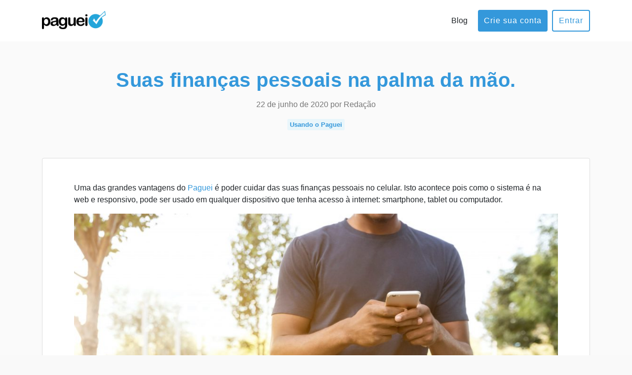

--- FILE ---
content_type: text/html; charset=UTF-8
request_url: https://www.paguei.com.br/suas-financas-pessoais-na-palma-da-mao/
body_size: 9272
content:

<!DOCTYPE html>
<html lang="pt-BR" >
  <head>
    <meta charset="utf-8">
    <meta http-equiv="X-UA-Compatible" content="IE=edge">
    <meta name="viewport" content="width=device-width, initial-scale=1">
    <title>Suas finanças pessoais na palma da mão. - Paguei</title>
    <!--[if lt IE 9]>
      <script src="https://oss.maxcdn.com/html5shiv/3.7.2/html5shiv.min.js"></script>
      <script src="https://oss.maxcdn.com/respond/1.4.2/respond.min.js"></script>
    <![endif]-->
    <meta name='robots' content='index, follow, max-image-preview:large, max-snippet:-1, max-video-preview:-1' />
	<style>img:is([sizes="auto" i], [sizes^="auto," i]) { contain-intrinsic-size: 3000px 1500px }</style>
	
	<!-- This site is optimized with the Yoast SEO plugin v25.6 - https://yoast.com/wordpress/plugins/seo/ -->
	<meta name="description" content="Com o Paguei você tem as suas finanças pessoais na palma da mão. Acesse do celular, tablet ou PC, para que você não perca as contas!" />
	<link rel="canonical" href="https://paguei.com.br/suas-financas-pessoais-na-palma-da-mao/" />
	<meta property="og:locale" content="pt_BR" />
	<meta property="og:type" content="article" />
	<meta property="og:title" content="Suas finanças pessoais na palma da mão. - Paguei" />
	<meta property="og:description" content="Com o Paguei você tem as suas finanças pessoais na palma da mão. Acesse do celular, tablet ou PC, para que você não perca as contas!" />
	<meta property="og:url" content="https://paguei.com.br/suas-financas-pessoais-na-palma-da-mao/" />
	<meta property="og:site_name" content="Paguei" />
	<meta property="article:publisher" content="https://www.facebook.com/paguei" />
	<meta property="article:published_time" content="2020-06-22T18:36:17+00:00" />
	<meta property="article:modified_time" content="2020-06-29T14:06:24+00:00" />
	<meta property="og:image" content="https://storage.googleapis.com/paguei-site.appspot.com/1/2020/06/linkedin-sales-navigator-zn2aUVfbUrk-unsplash-scaled.jpg" />
	<meta property="og:image:width" content="2560" />
	<meta property="og:image:height" content="1687" />
	<meta property="og:image:type" content="image/jpeg" />
	<meta name="author" content="Redação" />
	<meta name="twitter:card" content="summary_large_image" />
	<meta name="twitter:creator" content="@ZanshinSoftware" />
	<meta name="twitter:site" content="@ZanshinSoftware" />
	<meta name="twitter:label1" content="Escrito por" />
	<meta name="twitter:data1" content="Redação" />
	<meta name="twitter:label2" content="Est. tempo de leitura" />
	<meta name="twitter:data2" content="1 minuto" />
	<script type="application/ld+json" class="yoast-schema-graph">{"@context":"https://schema.org","@graph":[{"@type":"Article","@id":"https://paguei.com.br/suas-financas-pessoais-na-palma-da-mao/#article","isPartOf":{"@id":"https://paguei.com.br/suas-financas-pessoais-na-palma-da-mao/"},"author":{"name":"Redação","@id":"https://paguei.com.br/#/schema/person/b042b9cd016cddea3367a165632d40fe"},"headline":"Suas finanças pessoais na palma da mão.","datePublished":"2020-06-22T18:36:17+00:00","dateModified":"2020-06-29T14:06:24+00:00","mainEntityOfPage":{"@id":"https://paguei.com.br/suas-financas-pessoais-na-palma-da-mao/"},"wordCount":238,"publisher":{"@id":"https://paguei.com.br/#organization"},"image":{"@id":"https://paguei.com.br/suas-financas-pessoais-na-palma-da-mao/#primaryimage"},"thumbnailUrl":"https://storage.googleapis.com/paguei-site.appspot.com/1/2020/06/linkedin-sales-navigator-zn2aUVfbUrk-unsplash-scaled.jpg","keywords":["aplicativo","dinheiro","smartphone"],"articleSection":["Usando o Paguei"],"inLanguage":"pt-BR"},{"@type":"WebPage","@id":"https://paguei.com.br/suas-financas-pessoais-na-palma-da-mao/","url":"https://paguei.com.br/suas-financas-pessoais-na-palma-da-mao/","name":"Suas finanças pessoais na palma da mão. - Paguei","isPartOf":{"@id":"https://paguei.com.br/#website"},"primaryImageOfPage":{"@id":"https://paguei.com.br/suas-financas-pessoais-na-palma-da-mao/#primaryimage"},"image":{"@id":"https://paguei.com.br/suas-financas-pessoais-na-palma-da-mao/#primaryimage"},"thumbnailUrl":"https://storage.googleapis.com/paguei-site.appspot.com/1/2020/06/linkedin-sales-navigator-zn2aUVfbUrk-unsplash-scaled.jpg","datePublished":"2020-06-22T18:36:17+00:00","dateModified":"2020-06-29T14:06:24+00:00","description":"Com o Paguei você tem as suas finanças pessoais na palma da mão. Acesse do celular, tablet ou PC, para que você não perca as contas!","breadcrumb":{"@id":"https://paguei.com.br/suas-financas-pessoais-na-palma-da-mao/#breadcrumb"},"inLanguage":"pt-BR","potentialAction":[{"@type":"ReadAction","target":["https://paguei.com.br/suas-financas-pessoais-na-palma-da-mao/"]}]},{"@type":"ImageObject","inLanguage":"pt-BR","@id":"https://paguei.com.br/suas-financas-pessoais-na-palma-da-mao/#primaryimage","url":"https://storage.googleapis.com/paguei-site.appspot.com/1/2020/06/linkedin-sales-navigator-zn2aUVfbUrk-unsplash-scaled.jpg","contentUrl":"https://storage.googleapis.com/paguei-site.appspot.com/1/2020/06/linkedin-sales-navigator-zn2aUVfbUrk-unsplash-scaled.jpg","width":2560,"height":1687},{"@type":"BreadcrumbList","@id":"https://paguei.com.br/suas-financas-pessoais-na-palma-da-mao/#breadcrumb","itemListElement":[{"@type":"ListItem","position":1,"name":"Início","item":"https://paguei.com.br/"},{"@type":"ListItem","position":2,"name":"Blog","item":"https://www.paguei.com.br/blog/"},{"@type":"ListItem","position":3,"name":"Suas finanças pessoais na palma da mão."}]},{"@type":"WebSite","@id":"https://paguei.com.br/#website","url":"https://paguei.com.br/","name":"Paguei","description":"Gerencie suas contas a pagar e receber","publisher":{"@id":"https://paguei.com.br/#organization"},"potentialAction":[{"@type":"SearchAction","target":{"@type":"EntryPoint","urlTemplate":"https://paguei.com.br/?s={search_term_string}"},"query-input":{"@type":"PropertyValueSpecification","valueRequired":true,"valueName":"search_term_string"}}],"inLanguage":"pt-BR"},{"@type":"Organization","@id":"https://paguei.com.br/#organization","name":"Zanshin Software","url":"https://paguei.com.br/","logo":{"@type":"ImageObject","inLanguage":"pt-BR","@id":"https://paguei.com.br/#/schema/logo/image/","url":"https://storage.googleapis.com/paguei-site.appspot.com/1/2020/11/logo.png","contentUrl":"https://storage.googleapis.com/paguei-site.appspot.com/1/2020/11/logo.png","width":600,"height":141,"caption":"Zanshin Software"},"image":{"@id":"https://paguei.com.br/#/schema/logo/image/"},"sameAs":["https://www.facebook.com/paguei","https://x.com/ZanshinSoftware","https://www.instagram.com/zanshinsoftware/","https://www.linkedin.com/company/zanshin-software","https://www.youtube.com/channel/UCKNsruY5FWIfAb9ELIlTAMQ"]},{"@type":"Person","@id":"https://paguei.com.br/#/schema/person/b042b9cd016cddea3367a165632d40fe","name":"Redação","image":{"@type":"ImageObject","inLanguage":"pt-BR","@id":"https://paguei.com.br/#/schema/person/image/","url":"https://secure.gravatar.com/avatar/f83f00ae853b0c92f23d48df70ac1f7a940aab7d8511736c637eedefae272112?s=96&d=mm&r=g","contentUrl":"https://secure.gravatar.com/avatar/f83f00ae853b0c92f23d48df70ac1f7a940aab7d8511736c637eedefae272112?s=96&d=mm&r=g","caption":"Redação"},"sameAs":["https://paguei-site.rj.r.appspot.com"]}]}</script>
	<!-- / Yoast SEO plugin. -->


<link rel='dns-prefetch' href='//www.paguei.com.br' />
<link rel="alternate" type="application/rss+xml" title="Feed de comentários para Paguei &raquo; Suas finanças pessoais na palma da mão." href="https://www.paguei.com.br/suas-financas-pessoais-na-palma-da-mao/feed/" />
<style id='classic-theme-styles-inline-css' type='text/css'>
/*! This file is auto-generated */
.wp-block-button__link{color:#fff;background-color:#32373c;border-radius:9999px;box-shadow:none;text-decoration:none;padding:calc(.667em + 2px) calc(1.333em + 2px);font-size:1.125em}.wp-block-file__button{background:#32373c;color:#fff;text-decoration:none}
</style>
<style id='global-styles-inline-css' type='text/css'>
:root{--wp--preset--aspect-ratio--square: 1;--wp--preset--aspect-ratio--4-3: 4/3;--wp--preset--aspect-ratio--3-4: 3/4;--wp--preset--aspect-ratio--3-2: 3/2;--wp--preset--aspect-ratio--2-3: 2/3;--wp--preset--aspect-ratio--16-9: 16/9;--wp--preset--aspect-ratio--9-16: 9/16;--wp--preset--color--black: #000000;--wp--preset--color--cyan-bluish-gray: #abb8c3;--wp--preset--color--white: #ffffff;--wp--preset--color--pale-pink: #f78da7;--wp--preset--color--vivid-red: #cf2e2e;--wp--preset--color--luminous-vivid-orange: #ff6900;--wp--preset--color--luminous-vivid-amber: #fcb900;--wp--preset--color--light-green-cyan: #7bdcb5;--wp--preset--color--vivid-green-cyan: #00d084;--wp--preset--color--pale-cyan-blue: #8ed1fc;--wp--preset--color--vivid-cyan-blue: #0693e3;--wp--preset--color--vivid-purple: #9b51e0;--wp--preset--gradient--vivid-cyan-blue-to-vivid-purple: linear-gradient(135deg,rgba(6,147,227,1) 0%,rgb(155,81,224) 100%);--wp--preset--gradient--light-green-cyan-to-vivid-green-cyan: linear-gradient(135deg,rgb(122,220,180) 0%,rgb(0,208,130) 100%);--wp--preset--gradient--luminous-vivid-amber-to-luminous-vivid-orange: linear-gradient(135deg,rgba(252,185,0,1) 0%,rgba(255,105,0,1) 100%);--wp--preset--gradient--luminous-vivid-orange-to-vivid-red: linear-gradient(135deg,rgba(255,105,0,1) 0%,rgb(207,46,46) 100%);--wp--preset--gradient--very-light-gray-to-cyan-bluish-gray: linear-gradient(135deg,rgb(238,238,238) 0%,rgb(169,184,195) 100%);--wp--preset--gradient--cool-to-warm-spectrum: linear-gradient(135deg,rgb(74,234,220) 0%,rgb(151,120,209) 20%,rgb(207,42,186) 40%,rgb(238,44,130) 60%,rgb(251,105,98) 80%,rgb(254,248,76) 100%);--wp--preset--gradient--blush-light-purple: linear-gradient(135deg,rgb(255,206,236) 0%,rgb(152,150,240) 100%);--wp--preset--gradient--blush-bordeaux: linear-gradient(135deg,rgb(254,205,165) 0%,rgb(254,45,45) 50%,rgb(107,0,62) 100%);--wp--preset--gradient--luminous-dusk: linear-gradient(135deg,rgb(255,203,112) 0%,rgb(199,81,192) 50%,rgb(65,88,208) 100%);--wp--preset--gradient--pale-ocean: linear-gradient(135deg,rgb(255,245,203) 0%,rgb(182,227,212) 50%,rgb(51,167,181) 100%);--wp--preset--gradient--electric-grass: linear-gradient(135deg,rgb(202,248,128) 0%,rgb(113,206,126) 100%);--wp--preset--gradient--midnight: linear-gradient(135deg,rgb(2,3,129) 0%,rgb(40,116,252) 100%);--wp--preset--font-size--small: 13px;--wp--preset--font-size--medium: 20px;--wp--preset--font-size--large: 36px;--wp--preset--font-size--x-large: 42px;--wp--preset--spacing--20: 0.44rem;--wp--preset--spacing--30: 0.67rem;--wp--preset--spacing--40: 1rem;--wp--preset--spacing--50: 1.5rem;--wp--preset--spacing--60: 2.25rem;--wp--preset--spacing--70: 3.38rem;--wp--preset--spacing--80: 5.06rem;--wp--preset--shadow--natural: 6px 6px 9px rgba(0, 0, 0, 0.2);--wp--preset--shadow--deep: 12px 12px 50px rgba(0, 0, 0, 0.4);--wp--preset--shadow--sharp: 6px 6px 0px rgba(0, 0, 0, 0.2);--wp--preset--shadow--outlined: 6px 6px 0px -3px rgba(255, 255, 255, 1), 6px 6px rgba(0, 0, 0, 1);--wp--preset--shadow--crisp: 6px 6px 0px rgba(0, 0, 0, 1);}:where(.is-layout-flex){gap: 0.5em;}:where(.is-layout-grid){gap: 0.5em;}body .is-layout-flex{display: flex;}.is-layout-flex{flex-wrap: wrap;align-items: center;}.is-layout-flex > :is(*, div){margin: 0;}body .is-layout-grid{display: grid;}.is-layout-grid > :is(*, div){margin: 0;}:where(.wp-block-columns.is-layout-flex){gap: 2em;}:where(.wp-block-columns.is-layout-grid){gap: 2em;}:where(.wp-block-post-template.is-layout-flex){gap: 1.25em;}:where(.wp-block-post-template.is-layout-grid){gap: 1.25em;}.has-black-color{color: var(--wp--preset--color--black) !important;}.has-cyan-bluish-gray-color{color: var(--wp--preset--color--cyan-bluish-gray) !important;}.has-white-color{color: var(--wp--preset--color--white) !important;}.has-pale-pink-color{color: var(--wp--preset--color--pale-pink) !important;}.has-vivid-red-color{color: var(--wp--preset--color--vivid-red) !important;}.has-luminous-vivid-orange-color{color: var(--wp--preset--color--luminous-vivid-orange) !important;}.has-luminous-vivid-amber-color{color: var(--wp--preset--color--luminous-vivid-amber) !important;}.has-light-green-cyan-color{color: var(--wp--preset--color--light-green-cyan) !important;}.has-vivid-green-cyan-color{color: var(--wp--preset--color--vivid-green-cyan) !important;}.has-pale-cyan-blue-color{color: var(--wp--preset--color--pale-cyan-blue) !important;}.has-vivid-cyan-blue-color{color: var(--wp--preset--color--vivid-cyan-blue) !important;}.has-vivid-purple-color{color: var(--wp--preset--color--vivid-purple) !important;}.has-black-background-color{background-color: var(--wp--preset--color--black) !important;}.has-cyan-bluish-gray-background-color{background-color: var(--wp--preset--color--cyan-bluish-gray) !important;}.has-white-background-color{background-color: var(--wp--preset--color--white) !important;}.has-pale-pink-background-color{background-color: var(--wp--preset--color--pale-pink) !important;}.has-vivid-red-background-color{background-color: var(--wp--preset--color--vivid-red) !important;}.has-luminous-vivid-orange-background-color{background-color: var(--wp--preset--color--luminous-vivid-orange) !important;}.has-luminous-vivid-amber-background-color{background-color: var(--wp--preset--color--luminous-vivid-amber) !important;}.has-light-green-cyan-background-color{background-color: var(--wp--preset--color--light-green-cyan) !important;}.has-vivid-green-cyan-background-color{background-color: var(--wp--preset--color--vivid-green-cyan) !important;}.has-pale-cyan-blue-background-color{background-color: var(--wp--preset--color--pale-cyan-blue) !important;}.has-vivid-cyan-blue-background-color{background-color: var(--wp--preset--color--vivid-cyan-blue) !important;}.has-vivid-purple-background-color{background-color: var(--wp--preset--color--vivid-purple) !important;}.has-black-border-color{border-color: var(--wp--preset--color--black) !important;}.has-cyan-bluish-gray-border-color{border-color: var(--wp--preset--color--cyan-bluish-gray) !important;}.has-white-border-color{border-color: var(--wp--preset--color--white) !important;}.has-pale-pink-border-color{border-color: var(--wp--preset--color--pale-pink) !important;}.has-vivid-red-border-color{border-color: var(--wp--preset--color--vivid-red) !important;}.has-luminous-vivid-orange-border-color{border-color: var(--wp--preset--color--luminous-vivid-orange) !important;}.has-luminous-vivid-amber-border-color{border-color: var(--wp--preset--color--luminous-vivid-amber) !important;}.has-light-green-cyan-border-color{border-color: var(--wp--preset--color--light-green-cyan) !important;}.has-vivid-green-cyan-border-color{border-color: var(--wp--preset--color--vivid-green-cyan) !important;}.has-pale-cyan-blue-border-color{border-color: var(--wp--preset--color--pale-cyan-blue) !important;}.has-vivid-cyan-blue-border-color{border-color: var(--wp--preset--color--vivid-cyan-blue) !important;}.has-vivid-purple-border-color{border-color: var(--wp--preset--color--vivid-purple) !important;}.has-vivid-cyan-blue-to-vivid-purple-gradient-background{background: var(--wp--preset--gradient--vivid-cyan-blue-to-vivid-purple) !important;}.has-light-green-cyan-to-vivid-green-cyan-gradient-background{background: var(--wp--preset--gradient--light-green-cyan-to-vivid-green-cyan) !important;}.has-luminous-vivid-amber-to-luminous-vivid-orange-gradient-background{background: var(--wp--preset--gradient--luminous-vivid-amber-to-luminous-vivid-orange) !important;}.has-luminous-vivid-orange-to-vivid-red-gradient-background{background: var(--wp--preset--gradient--luminous-vivid-orange-to-vivid-red) !important;}.has-very-light-gray-to-cyan-bluish-gray-gradient-background{background: var(--wp--preset--gradient--very-light-gray-to-cyan-bluish-gray) !important;}.has-cool-to-warm-spectrum-gradient-background{background: var(--wp--preset--gradient--cool-to-warm-spectrum) !important;}.has-blush-light-purple-gradient-background{background: var(--wp--preset--gradient--blush-light-purple) !important;}.has-blush-bordeaux-gradient-background{background: var(--wp--preset--gradient--blush-bordeaux) !important;}.has-luminous-dusk-gradient-background{background: var(--wp--preset--gradient--luminous-dusk) !important;}.has-pale-ocean-gradient-background{background: var(--wp--preset--gradient--pale-ocean) !important;}.has-electric-grass-gradient-background{background: var(--wp--preset--gradient--electric-grass) !important;}.has-midnight-gradient-background{background: var(--wp--preset--gradient--midnight) !important;}.has-small-font-size{font-size: var(--wp--preset--font-size--small) !important;}.has-medium-font-size{font-size: var(--wp--preset--font-size--medium) !important;}.has-large-font-size{font-size: var(--wp--preset--font-size--large) !important;}.has-x-large-font-size{font-size: var(--wp--preset--font-size--x-large) !important;}
:where(.wp-block-post-template.is-layout-flex){gap: 1.25em;}:where(.wp-block-post-template.is-layout-grid){gap: 1.25em;}
:where(.wp-block-columns.is-layout-flex){gap: 2em;}:where(.wp-block-columns.is-layout-grid){gap: 2em;}
:root :where(.wp-block-pullquote){font-size: 1.5em;line-height: 1.6;}
</style>
<link rel='stylesheet' id='cookie-law-info-css' href='https://www.paguei.com.br/wp-content/plugins/cookie-law-info/legacy/public/css/cookie-law-info-public.css?ver=3.3.2' type='text/css' media='all' />
<link rel='stylesheet' id='cookie-law-info-gdpr-css' href='https://www.paguei.com.br/wp-content/plugins/cookie-law-info/legacy/public/css/cookie-law-info-gdpr.css?ver=3.3.2' type='text/css' media='all' />
<link rel='stylesheet' id='blog-css' href='https://www.paguei.com.br/wp-content/themes/paguei-2020/assets/blog.css?ver=1.0' type='text/css' media='all' />
<script type="text/javascript" src="https://www.paguei.com.br/wp-includes/js/jquery/jquery.min.js?ver=3.7.1" id="jquery-core-js"></script>
<script type="text/javascript" src="https://www.paguei.com.br/wp-includes/js/jquery/jquery-migrate.min.js?ver=3.4.1" id="jquery-migrate-js"></script>
<script type="text/javascript" id="cookie-law-info-js-extra">
/* <![CDATA[ */
var Cli_Data = {"nn_cookie_ids":[],"cookielist":[],"non_necessary_cookies":[],"ccpaEnabled":"","ccpaRegionBased":"","ccpaBarEnabled":"","strictlyEnabled":["necessary","obligatoire"],"ccpaType":"gdpr","js_blocking":"1","custom_integration":"","triggerDomRefresh":"","secure_cookies":""};
var cli_cookiebar_settings = {"animate_speed_hide":"500","animate_speed_show":"500","background":"#FFF","border":"#b1a6a6c2","border_on":"","button_1_button_colour":"#3498db","button_1_button_hover":"#2a7aaf","button_1_link_colour":"#fff","button_1_as_button":"1","button_1_new_win":"","button_2_button_colour":"#333","button_2_button_hover":"#292929","button_2_link_colour":"#444","button_2_as_button":"","button_2_hidebar":"","button_3_button_colour":"#3566bb","button_3_button_hover":"#2a5296","button_3_link_colour":"#fff","button_3_as_button":"1","button_3_new_win":"","button_4_button_colour":"#000","button_4_button_hover":"#000000","button_4_link_colour":"#333333","button_4_as_button":"","button_7_button_colour":"#61a229","button_7_button_hover":"#4e8221","button_7_link_colour":"#fff","button_7_as_button":"1","button_7_new_win":"","font_family":"inherit","header_fix":"","notify_animate_hide":"1","notify_animate_show":"","notify_div_id":"#cookie-law-info-bar","notify_position_horizontal":"right","notify_position_vertical":"bottom","scroll_close":"","scroll_close_reload":"","accept_close_reload":"","reject_close_reload":"","showagain_tab":"","showagain_background":"#fff","showagain_border":"#000","showagain_div_id":"#cookie-law-info-again","showagain_x_position":"100px","text":"#333333","show_once_yn":"","show_once":"10000","logging_on":"","as_popup":"","popup_overlay":"1","bar_heading_text":"","cookie_bar_as":"widget","popup_showagain_position":"bottom-right","widget_position":"left"};
var log_object = {"ajax_url":"https:\/\/www.paguei.com.br\/wp-admin\/admin-ajax.php"};
/* ]]> */
</script>
<script type="text/javascript" src="https://www.paguei.com.br/wp-content/plugins/cookie-law-info/legacy/public/js/cookie-law-info-public.js?ver=3.3.2" id="cookie-law-info-js"></script>
<link rel="https://api.w.org/" href="https://www.paguei.com.br/wp-json/" /><link rel="alternate" title="JSON" type="application/json" href="https://www.paguei.com.br/wp-json/wp/v2/posts/39" /><link rel="EditURI" type="application/rsd+xml" title="RSD" href="https://www.paguei.com.br/xmlrpc.php?rsd" />
<meta name="generator" content="WordPress 6.8.2" />
<link rel='shortlink' href='https://www.paguei.com.br/?p=39' />
<link rel="alternate" title="oEmbed (JSON)" type="application/json+oembed" href="https://www.paguei.com.br/wp-json/oembed/1.0/embed?url=https%3A%2F%2Fwww.paguei.com.br%2Fsuas-financas-pessoais-na-palma-da-mao%2F" />
<link rel="alternate" title="oEmbed (XML)" type="text/xml+oembed" href="https://www.paguei.com.br/wp-json/oembed/1.0/embed?url=https%3A%2F%2Fwww.paguei.com.br%2Fsuas-financas-pessoais-na-palma-da-mao%2F&#038;format=xml" />
    <!-- Google tag (gtag.js) -->
<script async src="https://www.googletagmanager.com/gtag/js?id=G-DP0VHBLCFN"></script>
<script>
  window.dataLayer = window.dataLayer || [];
  function gtag(){dataLayer.push(arguments);}
  gtag('js', new Date());

  gtag('config', 'G-DP0VHBLCFN');
</script>
  </head>
  <body class="wp-singular post-template-default single single-post postid-39 single-format-standard wp-theme-paguei-2020">
    
<header class="blog-header" id="blog-header">
  <div class="container">
    <a class="blog-brand" href="https://www.paguei.com.br" title="Gerencie suas contas a pagar e receber">
      <img src="https://www.paguei.com.br/wp-content/themes/paguei-2020/assets/images/logo.png" alt="Gerencie suas contas a pagar e receber"/>
    </a>

    <nav>
      <ul>
        <li><a href="https://www.paguei.com.br/blog" class="link-header">Blog</a></li>
        <li><a href="https://app.paguei.com.br/cadastro" class="btn">Crie sua conta</a></li>
        <li><a href="https://app.paguei.com.br/login" class="btn btn-border">Entrar</a></li>
      </ul>
    </nav>
  </div>
</header>

<main class="blog-content">
  <article>
    <div class="blog-title">
      <div class="container">
        <h1>Suas finanças pessoais na palma da mão.</h1>
        <p class="text-meta">22 de junho de 2020 por Redação</p>
        <p class="post-categories"><a href="https://www.paguei.com.br/categoria/usando-o-paguei/" rel="category tag">Usando o Paguei</a></p>
      </div>
    </div>
    
    <div class="blog-content-area">
      <div class="container">
        <div class="blog-post card">
          
<p>Uma das grandes vantagens do&nbsp;<a href="https://www.paguei.com.br">Paguei </a>é poder cuidar das suas finanças pessoais no celular. Isto acontece pois como o&nbsp;sistema é na web&nbsp;e responsivo, pode ser usado em qualquer dispositivo que tenha acesso à internet: smartphone, tablet ou computador.</p>



<figure class="wp-block-image size-large"><img fetchpriority="high" decoding="async" width="1024" height="675" src="https://storage.googleapis.com/paguei-site.appspot.com/1/2020/06/linkedin-sales-navigator-zn2aUVfbUrk-unsplash-1024x675.jpg" alt="Suas finanças pessoais na palma da mão." class="wp-image-50" srcset="https://storage.googleapis.com/paguei-site.appspot.com/1/2020/06/linkedin-sales-navigator-zn2aUVfbUrk-unsplash-1024x675.jpg 1024w, https://storage.googleapis.com/paguei-site.appspot.com/1/2020/06/linkedin-sales-navigator-zn2aUVfbUrk-unsplash-300x198.jpg 300w, https://storage.googleapis.com/paguei-site.appspot.com/1/2020/06/linkedin-sales-navigator-zn2aUVfbUrk-unsplash-768x506.jpg 768w, https://storage.googleapis.com/paguei-site.appspot.com/1/2020/06/linkedin-sales-navigator-zn2aUVfbUrk-unsplash-1536x1012.jpg 1536w, https://storage.googleapis.com/paguei-site.appspot.com/1/2020/06/linkedin-sales-navigator-zn2aUVfbUrk-unsplash-2048x1349.jpg 2048w" sizes="(max-width: 1024px) 100vw, 1024px" /></figure>



<span id="more-39"></span>



<p>E você pode usar qualquer sistema operacional que quiser: Linux, Windows ou Mac, tendo um navegador instalado é o que precisa.</p>



<p>E para facilitar ainda mais o uso, você pode criar um atalho para o sistema na tela do seu aparelho.</p>



<h3 class="wp-block-heading">No Android</h3>



<p>Para celulares&nbsp;Android, você deve abrir o navegador no celular e digitar o endereço de acesso ao sistema. Na tela de Login, clique nos três pontinhos no canto superior direito da tela e nas&nbsp;<strong>opções,&nbsp;</strong>clique em&nbsp;<em>Adicionar à tela inicial</em>; escolha o nome para o novo ícone e clique em Adicionar:</p>



<figure class="wp-block-image size-large"><img decoding="async" width="1024" height="488" src="https://storage.googleapis.com/paguei-site.appspot.com/1/2020/06/803_mobile_paguei_android_original-1024x488.jpg" alt="Paguei no Android" class="wp-image-48" srcset="https://storage.googleapis.com/paguei-site.appspot.com/1/2020/06/803_mobile_paguei_android_original-1024x488.jpg 1024w, https://storage.googleapis.com/paguei-site.appspot.com/1/2020/06/803_mobile_paguei_android_original-300x143.jpg 300w, https://storage.googleapis.com/paguei-site.appspot.com/1/2020/06/803_mobile_paguei_android_original-768x366.jpg 768w, https://storage.googleapis.com/paguei-site.appspot.com/1/2020/06/803_mobile_paguei_android_original.jpg 1426w" sizes="(max-width: 1024px) 100vw, 1024px" /></figure>



<h3 class="wp-block-heading">No iOS</h3>



<p>No&nbsp;iOS,&nbsp;abra o navegador no celular e digite o endereço de acesso ao sistema; na tela de Login, clique no ícone de compartilhar. Em seguida, nas&nbsp;<strong>opções&nbsp;</strong>clique em&nbsp;<em>Adicionar à Tela de Início</em>, coloque um Nome ao ícone e clique em Adicionar. Pronto:</p>



<figure class="wp-block-image size-large"><img decoding="async" width="1024" height="488" src="https://storage.googleapis.com/paguei-site.appspot.com/1/2020/06/802_mobile_paguei_IOS_original-1024x488.jpg" alt="" class="wp-image-49" srcset="https://storage.googleapis.com/paguei-site.appspot.com/1/2020/06/802_mobile_paguei_IOS_original-1024x488.jpg 1024w, https://storage.googleapis.com/paguei-site.appspot.com/1/2020/06/802_mobile_paguei_IOS_original-300x143.jpg 300w, https://storage.googleapis.com/paguei-site.appspot.com/1/2020/06/802_mobile_paguei_IOS_original-768x366.jpg 768w, https://storage.googleapis.com/paguei-site.appspot.com/1/2020/06/802_mobile_paguei_IOS_original.jpg 1426w" sizes="(max-width: 1024px) 100vw, 1024px" /></figure>



<p>Portanto, com esse processo simples, você tem acesso rápido ao seu sistema de finanças pessoais no celular, bem na palma da sua mão!</p>



<hr class="wp-block-separator"/>



<h2 class="wp-block-heading"><a href="https://app.paguei.com.br/cadastro">Crie sua conta</a> e use grátis!</h2>

          <p class="post-tags">Tags:<a href="https://www.paguei.com.br/tag/aplicativo/" rel="tag">aplicativo</a>, <a href="https://www.paguei.com.br/tag/dinheiro/" rel="tag">dinheiro</a>, <a href="https://www.paguei.com.br/tag/smartphone/" rel="tag">smartphone</a></p>
        </div>

        
	<nav class="navigation post-navigation" aria-label="Continue Lendo">
		<h2 class="screen-reader-text">Continue Lendo</h2>
		<div class="nav-links"><div class="nav-previous"><a href="https://www.paguei.com.br/acompanhe-seus-gastos-com-graficos-financeiros/" rel="prev">&laquo; Acompanhe seus gastos com gráficos financeiros.</a></div><div class="nav-next"><a href="https://www.paguei.com.br/site-novo-do-paguei-gestor-de-financas-pessoais/" rel="next">Site novo do Paguei, gestor de finanças pessoais! &raquo;</a></div></div>
	</nav>      </div>
    </div>
  </article>
</main>


<footer class="blog-footer" id="blog-footer">
  <section class="row-trial">
    <div class="container">
      <div class="card-trial">
        <div class="subtitle subtitle-inverse">
          <h2>Crie sua conta gratuita agora mesmo</h2>
          <p>Junte-se agora a milhares de pessoas que já utilizam o Paguei.</p>
        </div>
        <a href="https://app.paguei.com.br/cadastro" class="btn btn-inverse">Criar conta</a>
      </div>
    </div>
  </section>

  <section class="row-nav">
    <div class="container">
      <div class="row">
        <div class="col-sm-6 col-lg-3">
          <h4>Sobre o Paguei</h4>
          <nav>
            <a href="https://app.paguei.com.br/cadastro">Crie sua conta</a>
            <a href="https://zanshinsoftware.com">Sobre Nós</a>
            <a href="https://www.paguei.com.br/termos">Termos de Uso</a>
            <a href="https://www.paguei.com.br/politica-de-privacidade">Política de Privacidade</a>
            <a href="https://www.paguei.com.br/protecao-de-dados" target="_blank">Proteção de Dados - LGPD</a>
            <a href="https://www.paguei.com.br/blog">Blog</a>
          </nav>
        </div>

        <div class="col-sm-6 col-lg-3">
          <h4>Suporte</h4>
          <nav>
            <a href="https://ajuda.zanshinsoftware.com/paguei">Central de Ajuda</a>
            <a href="https://ajuda.zanshinsoftware.com/paguei/suporte">Envie sua Solicitação</a>
          </nav>
        </div>

        <div class="col-sm-6 col-lg-3">
        </div>

        <div class="col-sm-6 col-lg-3">
          <h4>Siga-nos</h4>
          <nav class="nav-inline">
            <a href="https://www.facebook.com/paguei/" title="Página do Paguei no Facebook" target="_blank" rel="noopener">
              <img alt="Icone do Facebook" src="https://www.paguei.com.br/wp-content/themes/paguei-2020/assets/images/facebook.png" />
            </a>
            <a href="https://www.instagram.com/zanshinsoftware/" title="Página da Zanshin Software no Instagram" target="_blank" rel="noopener">
              <img alt="Icone do Instagram" src="https://www.paguei.com.br/wp-content/themes/paguei-2020/assets/images/instagram.png" />
            </a>
            <a href="https://twitter.com/ZanshinSoftware/" title="Página da Zanshin Software no Twitter" target="_blank" rel="noopener">
              <img alt="Icone do Twitter" src="https://www.paguei.com.br/wp-content/themes/paguei-2020/assets/images/twitter.png" />
            </a>
            <a href="https://www.linkedin.com/company/zanshin-software/" title="Página da Zanshin Software no Linkedin" target="_blank" rel="noopener">
              <img alt="Icone do Linkedin" src="https://www.paguei.com.br/wp-content/themes/paguei-2020/assets/images/linkedin.png" />
            </a>
          </nav>
        </div>
      </div>
    </div>
  </section>

  <section class="row-company">
    <div class="container">
      <a href="https://zanshinsoftware.com" title="Site da Zanshin Software">
        <img src="https://www.paguei.com.br/wp-content/themes/paguei-2020/assets/images/company.png" alt="Logo da Zanshin Software"/>
      </a>
    </div>
  </section>
</footer>
    <script type="speculationrules">
{"prefetch":[{"source":"document","where":{"and":[{"href_matches":"\/*"},{"not":{"href_matches":["\/wp-*.php","\/wp-admin\/*","\/paguei-site.appspot.com\/1\/*","\/wp-content\/*","\/wp-content\/plugins\/*","\/wp-content\/themes\/paguei-2020\/*","\/*\\?(.+)"]}},{"not":{"selector_matches":"a[rel~=\"nofollow\"]"}},{"not":{"selector_matches":".no-prefetch, .no-prefetch a"}}]},"eagerness":"conservative"}]}
</script>
<!--googleoff: all--><div id="cookie-law-info-bar" data-nosnippet="true"><span><div class="cli-bar-container cli-style-v2"><div class="cli-bar-message"><p>Este site utiliza cookies para melhorar a experiência na navegação e teste do sistema.</p><p>Por favor, leia nossa <a href="/politica-de-privacidade">política de privacidade</a>.</p></div><div class="cli-bar-btn_container"><a role='button' data-cli_action="accept" id="cookie_action_close_header" class="medium cli-plugin-button cli-plugin-main-button cookie_action_close_header cli_action_button wt-cli-accept-btn" style="margin:0px 0px 0px 0px">ACEITAR</a></div></div></span></div><div id="cookie-law-info-again" data-nosnippet="true"><span id="cookie_hdr_showagain">Privacy &amp; Cookies Policy</span></div><div class="cli-modal" data-nosnippet="true" id="cliSettingsPopup" tabindex="-1" role="dialog" aria-labelledby="cliSettingsPopup" aria-hidden="true">
  <div class="cli-modal-dialog" role="document">
	<div class="cli-modal-content cli-bar-popup">
		  <button type="button" class="cli-modal-close" id="cliModalClose">
			<svg class="" viewBox="0 0 24 24"><path d="M19 6.41l-1.41-1.41-5.59 5.59-5.59-5.59-1.41 1.41 5.59 5.59-5.59 5.59 1.41 1.41 5.59-5.59 5.59 5.59 1.41-1.41-5.59-5.59z"></path><path d="M0 0h24v24h-24z" fill="none"></path></svg>
			<span class="wt-cli-sr-only">Fechar</span>
		  </button>
		  <div class="cli-modal-body">
			<div class="cli-container-fluid cli-tab-container">
	<div class="cli-row">
		<div class="cli-col-12 cli-align-items-stretch cli-px-0">
			<div class="cli-privacy-overview">
				<h4>Privacy Overview</h4>				<div class="cli-privacy-content">
					<div class="cli-privacy-content-text">This website uses cookies to improve your experience while you navigate through the website. Out of these cookies, the cookies that are categorized as necessary are stored on your browser as they are essential for the working of basic functionalities of the website. We also use third-party cookies that help us analyze and understand how you use this website. These cookies will be stored in your browser only with your consent. You also have the option to opt-out of these cookies. But opting out of some of these cookies may have an effect on your browsing experience.</div>
				</div>
				<a class="cli-privacy-readmore" aria-label="Mostrar mais" role="button" data-readmore-text="Mostrar mais" data-readless-text="Mostrar menos"></a>			</div>
		</div>
		<div class="cli-col-12 cli-align-items-stretch cli-px-0 cli-tab-section-container">
												<div class="cli-tab-section">
						<div class="cli-tab-header">
							<a role="button" tabindex="0" class="cli-nav-link cli-settings-mobile" data-target="necessary" data-toggle="cli-toggle-tab">
								Necessary							</a>
															<div class="wt-cli-necessary-checkbox">
									<input type="checkbox" class="cli-user-preference-checkbox"  id="wt-cli-checkbox-necessary" data-id="checkbox-necessary" checked="checked"  />
									<label class="form-check-label" for="wt-cli-checkbox-necessary">Necessary</label>
								</div>
								<span class="cli-necessary-caption">Sempre ativado</span>
													</div>
						<div class="cli-tab-content">
							<div class="cli-tab-pane cli-fade" data-id="necessary">
								<div class="wt-cli-cookie-description">
									Necessary cookies are absolutely essential for the website to function properly. This category only includes cookies that ensures basic functionalities and security features of the website. These cookies do not store any personal information.								</div>
							</div>
						</div>
					</div>
																	<div class="cli-tab-section">
						<div class="cli-tab-header">
							<a role="button" tabindex="0" class="cli-nav-link cli-settings-mobile" data-target="non-necessary" data-toggle="cli-toggle-tab">
								Non-necessary							</a>
															<div class="cli-switch">
									<input type="checkbox" id="wt-cli-checkbox-non-necessary" class="cli-user-preference-checkbox"  data-id="checkbox-non-necessary" checked='checked' />
									<label for="wt-cli-checkbox-non-necessary" class="cli-slider" data-cli-enable="Ativado" data-cli-disable="Desativado"><span class="wt-cli-sr-only">Non-necessary</span></label>
								</div>
													</div>
						<div class="cli-tab-content">
							<div class="cli-tab-pane cli-fade" data-id="non-necessary">
								<div class="wt-cli-cookie-description">
									Any cookies that may not be particularly necessary for the website to function and is used specifically to collect user personal data via analytics, ads, other embedded contents are termed as non-necessary cookies. It is mandatory to procure user consent prior to running these cookies on your website.								</div>
							</div>
						</div>
					</div>
										</div>
	</div>
</div>
		  </div>
		  <div class="cli-modal-footer">
			<div class="wt-cli-element cli-container-fluid cli-tab-container">
				<div class="cli-row">
					<div class="cli-col-12 cli-align-items-stretch cli-px-0">
						<div class="cli-tab-footer wt-cli-privacy-overview-actions">
						
															<a id="wt-cli-privacy-save-btn" role="button" tabindex="0" data-cli-action="accept" class="wt-cli-privacy-btn cli_setting_save_button wt-cli-privacy-accept-btn cli-btn">SALVAR E ACEITAR</a>
													</div>
						
					</div>
				</div>
			</div>
		</div>
	</div>
  </div>
</div>
<div class="cli-modal-backdrop cli-fade cli-settings-overlay"></div>
<div class="cli-modal-backdrop cli-fade cli-popupbar-overlay"></div>
<!--googleon: all--><script type="text/javascript" src="https://www.paguei.com.br/wp-content/themes/paguei-2020/assets/blog.js?ver=1.0" id="blog-js"></script>
  <script defer src="https://static.cloudflareinsights.com/beacon.min.js/vcd15cbe7772f49c399c6a5babf22c1241717689176015" integrity="sha512-ZpsOmlRQV6y907TI0dKBHq9Md29nnaEIPlkf84rnaERnq6zvWvPUqr2ft8M1aS28oN72PdrCzSjY4U6VaAw1EQ==" data-cf-beacon='{"version":"2024.11.0","token":"ca2c7682edc04744ae803de038fb992a","r":1,"server_timing":{"name":{"cfCacheStatus":true,"cfEdge":true,"cfExtPri":true,"cfL4":true,"cfOrigin":true,"cfSpeedBrain":true},"location_startswith":null}}' crossorigin="anonymous"></script>
</body>
</html>


--- FILE ---
content_type: text/javascript
request_url: https://www.paguei.com.br/wp-content/themes/paguei-2020/assets/blog.js?ver=1.0
body_size: 734
content:
!function(){"use strict";for(var e=function(l){l.addEventListener("submit",function(e){var t,n,a=l.querySelector('input[type="email"]');(t=a.value,n=new RegExp(/^[A-Za-z0-9_\-\.]+@[A-Za-z0-9_\-\.]{2,}\.[A-Za-z0-9]{2,}(\.[A-Za-z0-9])?/),"string"==typeof t&&n.test(t))||(e.preventDefault(),l.querySelector(".error-message").style.display="block",l.querySelector(".error-message").style.visibility="visible")})},t=document.getElementsByClassName("form-registration"),n=0;n<t.length;n++)e(t[n]);for(var a=function(l){function s(e){var t,n,a,l,s=e.parentNode.querySelector(".error-message");return s&&e.parentNode.removeChild(s),(t="email"===e.type?(a=e.value,l=new RegExp(/^[A-Za-z0-9_\-\.]+@[A-Za-z0-9_\-\.]{2,}\.[A-Za-z0-9]{2,}(\.[A-Za-z0-9])?/),"string"==typeof a&&l.test(a)):!(null==(n=e.value)||""===n.toString().trim()))||((s=document.createElement("small")).innerText=e.getAttribute("data-validate"),s.setAttribute("class","error-message"),e.parentNode.insertBefore(s,e.nextSibling)),t}l.addEventListener("submit",function(e){for(var t=l.querySelectorAll("input[data-validate]"),n=!1,a=0;a<t.length;a++)s(t[a])||(n=!0);n&&e.preventDefault()})},t=document.getElementsByClassName("form-validate"),n=0;n<t.length;n++)a(t[n]);var l=document.getElementsByClassName("title-question");for(n=0;n<l.length;n++)l[n].addEventListener("click",function(){this.classList.toggle("active");var e=this.nextElementSibling;"block"===e.style.display?e.style.display="none":e.style.display="block"});for(var s=document.getElementsByClassName("buttons"),r=document.getElementById("input-users"),i=document.getElementById("resource-users"),n=0;n<s.length;n++)s[n].addEventListener("click",o);function o(){"sub"==this.id?(1<=r.value?(r.value=parseInt(r.value)-1,i.classList.remove("not-included"),i.children[0].innerText=r.value):i.classList.add("not-included"),d(),c()):"add"==this.id&&(r.value=parseInt(r.value)+1,i.children[0].innerText=r.value,i.classList.remove("not-included"),d(),c())}r&&r.addEventListener("oninput",o);for(var u=document.getElementsByClassName("input-resource"),d=function(){for(var e=29.9,t=0;t<u.length;t++)"checkbox"===u[t].type&&u[t].checked?e+=parseFloat(u[t].value):"number"===u[t].type&&1<=u[t].value&&(e+=9*u[t].value);document.getElementById("value-package").innerHTML="R$ "+e.toFixed(2).toString().replace(".",",")},c=function(){"checkbox"===this.type?this.checked?document.getElementById(this.dataset.target).classList.remove("not-included"):document.getElementById(this.dataset.target).classList.add("not-included"):1<=this.value&&(i.classList.remove("not-included"),i.children[0].innerText=r.value),d()},n=0;n<u.length;n++)u[n].onchange=c}();